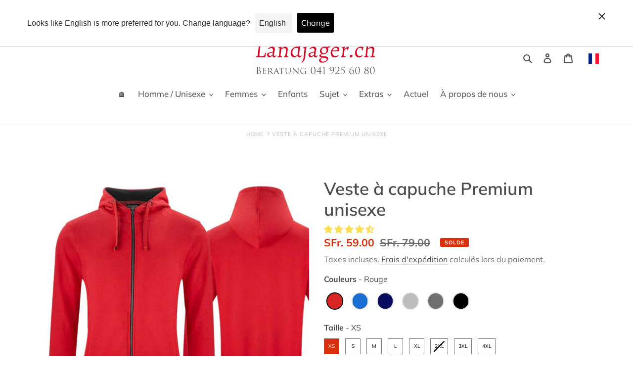

--- FILE ---
content_type: text/javascript
request_url: https://cdn.starapps.studio/apps/vsk/mario-lang/data.js
body_size: 2749
content:
"use strict";"undefined"==typeof window.starapps_data&&(window.starapps_data={}),"undefined"==typeof window.starapps_data.product_groups&&(window.starapps_data.product_groups=[{"id":3364885,"products_preset_id":597510,"collections_swatch":"custom_swatch","group_name":"Premium Polo Unisex","option_name":"Farben","collections_preset_id":23354,"display_position":"top","products_swatch":"custom_swatch","mobile_products_preset_id":597510,"mobile_products_swatch":"custom_swatch","mobile_collections_preset_id":23354,"mobile_collections_swatch":"custom_swatch","same_products_preset_for_mobile":true,"same_collections_preset_for_mobile":true,"option_values":[{"id":8133122556118,"option_value":"Weiss","handle":"premium-polo-shirt-weiss","published":true,"swatch_src":"color","swatch_value":"#FFFFFF"},{"id":8134032949462,"option_value":"Zitrone","handle":"premium-polo-unisex-zitrone","published":true,"swatch_src":"color","swatch_value":"#FFEF12"},{"id":8134034260182,"option_value":"Blutorange","handle":"premium-polo-unisex-blutorange","published":true,"swatch_src":"color","swatch_value":"#FF5D00"},{"id":8134173327574,"option_value":"Hellpink","handle":"premium-polo-unisex-hellpink","published":true,"swatch_src":"color","swatch_value":"#FF8BC1"},{"id":8134217728214,"option_value":"Kirsche","handle":"premium-polo-unisex-kirsch","published":true,"swatch_src":"color","swatch_value":"#E51082"},{"id":8133123178710,"option_value":"Rot","handle":"premium-polo-shirt-rot","published":true,"swatch_src":"color","swatch_value":"#DF2C2C"},{"id":8134219038934,"option_value":"Bordeaux","handle":"premium-polo-unisex-bordeaux","published":true,"swatch_src":"color","swatch_value":"#8F2F39"},{"id":8134227230934,"option_value":"Lila","handle":"premium-polo-unisex-lila","published":true,"swatch_src":"color","swatch_value":"#8C1DAD"},{"id":8134227656918,"option_value":"Türkis","handle":"premium-polo-unisex-turkis","published":true,"swatch_src":"color","swatch_value":"#238ECB"},{"id":8134030426326,"option_value":"Hellblau","handle":"premium-polo-unisex-hellblau","published":true,"swatch_src":"color","swatch_value":"#1EAADD"},{"id":8134230638806,"option_value":"Royal Blau","handle":"premium-polo-unisex-royal-blau","published":true,"swatch_src":"color","swatch_value":"#120CBA"},{"id":8134231458006,"option_value":"Dunkel Blau","handle":"premium-polo-unisex-dunkel-blau","published":true,"swatch_src":"color","swatch_value":"#002C92"},{"id":8134232277206,"option_value":"Dunkel Marine","handle":"premium-polo-unisex-dunkel-marine","published":true,"swatch_src":"color","swatch_value":"#04186A"},{"id":8134232998102,"option_value":"Warnschutz Grün","handle":"premium-polo-unisex-warnschutz-grun","published":true,"swatch_src":"color","swatch_value":"#D3FF22"},{"id":8133123277014,"option_value":"Hellgrün","handle":"premium-polo-shirt-hellgrun","published":true,"swatch_src":"color","swatch_value":"#5CC50C"},{"id":8134239125718,"option_value":"Apfelgrün","handle":"premium-polo-unisex-apfelgrun","published":true,"swatch_src":"color","swatch_value":"#30AA11"},{"id":8134241353942,"option_value":"Flaschengrün","handle":"premium-polo-unisex-flaschengrun","published":true,"swatch_src":"color","swatch_value":"#065600"},{"id":8134242435286,"option_value":"Hellkhaki","handle":"premium-polo-unisex-hellkhaki","published":true,"swatch_src":"color","swatch_value":"#CFBD9D"},{"id":8134243320022,"option_value":"Caffe Latte","handle":"premium-polo-unisex-caffe-latte","published":true,"swatch_src":"color","swatch_value":"#A88240"},{"id":8134245122262,"option_value":"Dunkelmocca","handle":"premium-polo-unisex-dunkelmocca","published":true,"swatch_src":"color","swatch_value":"#654D17"},{"id":8134249021654,"option_value":"Asche","handle":"premium-polo-unisex-asche","published":true,"swatch_src":"color","swatch_value":"#E0E0E0"},{"id":8134251348182,"option_value":"Silber","handle":"premium-polo-unisex-silber","published":true,"swatch_src":"color","swatch_value":"#BAB499"},{"id":8134251872470,"option_value":"Graumeliert","handle":"premium-polo-unisex-graumeliert","published":true,"swatch_src":"color","swatch_value":"#BBBBBB"},{"id":8134252757206,"option_value":"Anthrazit Meliert","handle":"premium-polo-unisex-anthrazit-meliert","published":true,"swatch_src":"color","swatch_value":"#606060"},{"id":8134253510870,"option_value":"Schwarz","handle":"premium-polo-unisex-schwarz","published":true,"swatch_src":"color","swatch_value":"#000000"}]},{"id":3380232,"products_preset_id":597510,"collections_swatch":"custom_swatch","group_name":"Premium Polo Women","option_name":"Farben","collections_preset_id":23354,"display_position":"top","products_swatch":"custom_swatch","mobile_products_preset_id":597510,"mobile_products_swatch":"custom_swatch","mobile_collections_preset_id":23354,"mobile_collections_swatch":"custom_swatch","same_products_preset_for_mobile":true,"same_collections_preset_for_mobile":true,"option_values":[{"id":8134700695766,"option_value":"Weiss","handle":"premium-polo-women","published":true,"swatch_src":"color","swatch_value":"#FFFFFF"},{"id":8134742474966,"option_value":"Zitrone","handle":"premium-polo-women-zitrone","published":true,"swatch_src":"color","swatch_value":"#FFEF12"},{"id":8134743752918,"option_value":"Blutorange","handle":"premium-polo-women-blutorange","published":true,"swatch_src":"color","swatch_value":"#FF5D00"},{"id":8134744670422,"option_value":"Hellpink","handle":"premium-polo-women-hellpink","published":true,"swatch_src":"color","swatch_value":"#FF8BC1"},{"id":8134745882838,"option_value":"Kirsche","handle":"premium-polo-women-kirsch","published":true,"swatch_src":"color","swatch_value":"#E51082"},{"id":8134748274902,"option_value":"Bordeaux","handle":"premium-polo-women-bordeaux","published":true,"swatch_src":"color","swatch_value":"#8F2F39"},{"id":8134751486166,"option_value":"Türkis","handle":"premium-polo-women-turkis","published":true,"swatch_src":"color","swatch_value":"#238ECB"},{"id":8134749749462,"option_value":"Lila","handle":"premium-polo-women-lila","published":true,"swatch_src":"color","swatch_value":"#8C1DAD"},{"id":8134747160790,"option_value":"Rot","handle":"premium-polo-women-rot","published":true,"swatch_src":"color","swatch_value":"#DF2C2C"},{"id":8134752764118,"option_value":"Royal Blau","handle":"premium-polo-women-royal-bau","published":true,"swatch_src":"color","swatch_value":"#3236F3"},{"id":8134754500822,"option_value":"Dunkel Blau","handle":"premium-polo-women-dunkel-blau","published":true,"swatch_src":"color","swatch_value":"#002C92"},{"id":8134755614934,"option_value":"Hellblau","handle":"premium-polo-women-hellblau","published":true,"swatch_src":"color","swatch_value":"#1EAADD"},{"id":8134756565206,"option_value":"Dunkel Marine","handle":"premium-polo-women-dunkel-marine","published":true,"swatch_src":"color","swatch_value":"#04186A"},{"id":8134757941462,"option_value":"Warnschutz Grün","handle":"premium-polo-women-warnschutz-grun","published":true,"swatch_src":"color","swatch_value":"#D3FF22"},{"id":8134759186646,"option_value":"Apfelgrün","handle":"premium-polo-women-apfelgrun","published":true,"swatch_src":"color","swatch_value":"#30AA11"},{"id":8134760497366,"option_value":"Hellgrün","handle":"premium-polo-women-hellgrun","published":true,"swatch_src":"color","swatch_value":"#5CC50C"},{"id":8134761677014,"option_value":"Flaschengrün","handle":"premium-polo-women-flaschengrun","published":true,"swatch_src":"color","swatch_value":"#065600"},{"id":8134763282646,"option_value":"Hellkhaki","handle":"premium-polo-women-hellkhaki","published":true,"swatch_src":"color","swatch_value":"#CFBD9D"},{"id":8134764593366,"option_value":"Caffe Latte","handle":"premium-polo-women-caffe-latte","published":true,"swatch_src":"color","swatch_value":"#A88240"},{"id":8134766067926,"option_value":"Dunkelmocca","handle":"premium-polo-women-dunkelmocca","published":true,"swatch_src":"color","swatch_value":"#654D17"},{"id":8134767706326,"option_value":"Asche","handle":"premium-polo-women-asche","published":true,"swatch_src":"color","swatch_value":"#E0E0E0"},{"id":8134768623830,"option_value":"Silber","handle":"premium-polo-women-silber","published":true,"swatch_src":"color","swatch_value":"#BAB499"},{"id":8134769737942,"option_value":"Graumeliert","handle":"premium-polo-women-graumeliert","published":true,"swatch_src":"color","swatch_value":"#BBBBBB"},{"id":8134770917590,"option_value":"Anthrazit Meliert","handle":"premium-polo-women-anthrazit-meliert","published":true,"swatch_src":"color","swatch_value":"#606060"},{"id":8134772588758,"option_value":"Schwarz","handle":"premium-polo-women-schwarz","published":true,"swatch_src":"color","swatch_value":"#000000"}]},{"id":3588376,"products_preset_id":597510,"collections_swatch":"first_product_image","group_name":"Premium T-Shirt Brooklyn","option_name":"Farbe","collections_preset_id":23354,"display_position":"top","products_swatch":"first_product_image","mobile_products_preset_id":597510,"mobile_products_swatch":"first_product_image","mobile_collections_preset_id":23354,"mobile_collections_swatch":"first_product_image","same_products_preset_for_mobile":true,"same_collections_preset_for_mobile":true,"option_values":[{"id":8148665794774,"option_value":"Army Green","handle":"premium-t-shirt-brooklyn","published":true,"swatch_src":"No","swatch_value":null},{"id":8148679393494,"option_value":"Dark Navy","handle":"premium-t-shirt-brooklyn-dark-navy","published":true,"swatch_src":"No","swatch_value":null},{"id":8148677492950,"option_value":"Schwarz","handle":"premium-t-shirt-brooklyn-schwarz","published":true,"swatch_src":"No","swatch_value":null},{"id":8148676772054,"option_value":"Weiss","handle":"premium-t-shirt-brooklyn-weiss","published":true,"swatch_src":"No","swatch_value":null}]},{"id":3384088,"products_preset_id":597510,"collections_swatch":"second_product_image","group_name":"Premium T-Shirt Unisex","option_name":"Farben","collections_preset_id":23354,"display_position":"top","products_swatch":"second_product_image","mobile_products_preset_id":597510,"mobile_products_swatch":"second_product_image","mobile_collections_preset_id":23354,"mobile_collections_swatch":"second_product_image","same_products_preset_for_mobile":true,"same_collections_preset_for_mobile":true,"option_values":[{"id":8135818412246,"option_value":"Weiss","handle":"premium-t-shirt-unisex-weiss","published":true,"swatch_src":"No","swatch_value":null},{"id":8135823229142,"option_value":"Zitrone","handle":"premium-t-shirt-unisex-zitrone","published":true,"swatch_src":"No","swatch_value":null},{"id":8135860060374,"option_value":"Warnschutz Gelb","handle":"premium-t-shirt-unisex-warnschutz-gelb","published":true,"swatch_src":"No","swatch_value":null},{"id":8135880081622,"option_value":"Warnschutz Orange","handle":"premium-t-shirt-unisex-warnschutz-orange","published":true,"swatch_src":"No","swatch_value":null},{"id":8135881720022,"option_value":"Blutorange","handle":"premium-t-shirt-unisex-blutorange","published":true,"swatch_src":"No","swatch_value":null},{"id":8135819133142,"option_value":"Hellpink","handle":"premium-t-shirt-unisex-hellpink","published":true,"swatch_src":"No","swatch_value":null},{"id":8135882080470,"option_value":"Kirsche","handle":"premium-t-shirt-unisex-kirsch","published":true,"swatch_src":"No","swatch_value":null},{"id":8135882670294,"option_value":"Rot","handle":"premium-t-shirt-unisex-rot","published":true,"swatch_src":"No","swatch_value":null},{"id":8135882768598,"option_value":"Bordeaux","handle":"premium-t-shirt-unisex-bordeaux","published":true,"swatch_src":"No","swatch_value":null},{"id":8135883391190,"option_value":"Lila","handle":"premium-t-shirt-unisex-lila","published":true,"swatch_src":"No","swatch_value":null},{"id":8135883718870,"option_value":"Türkis","handle":"premium-t-shirt-unisex-turkis","published":true,"swatch_src":"No","swatch_value":null},{"id":8135884898518,"option_value":"Hellblau","handle":"premium-t-shirt-unisex-hellblau","published":true,"swatch_src":"No","swatch_value":null},{"id":8135884144854,"option_value":"Royal Blau","handle":"premium-t-shirt-unisex-royal-blau","published":true,"swatch_src":"No","swatch_value":null},{"id":8135884439766,"option_value":"Dunkel Blau","handle":"premium-t-shirt-unisex-dunkel-blau","published":true,"swatch_src":"No","swatch_value":null},{"id":8135884636374,"option_value":"Blaumeliert","handle":"premium-t-shirt-unisex-blaumeliert","published":true,"swatch_src":"No","swatch_value":null},{"id":8135885226198,"option_value":"Dunkel Marine","handle":"premium-t-shirt-unisex-dunkel-marine","published":true,"swatch_src":"No","swatch_value":null},{"id":8135885488342,"option_value":"Warnschutz Grün","handle":"premium-t-shirt-unisex-warnschutz-grun","published":true,"swatch_src":"No","swatch_value":null},{"id":8135819559126,"option_value":"Apfelgrün","handle":"premium-t-shirt-unisex-apfelgrun","published":true,"swatch_src":"No","swatch_value":null},{"id":8135885816022,"option_value":"Hellgrün","handle":"premium-t-shirt-unisex-hellgrun","published":true,"swatch_src":"No","swatch_value":null},{"id":8135886110934,"option_value":"Flaschengrün","handle":"premium-t-shirt-unisex-flaschengrun","published":true,"swatch_src":"No","swatch_value":null},{"id":8135886340310,"option_value":"Hellkhaki","handle":"premium-t-shirt-unisex-hellkhaki","published":true,"swatch_src":"No","swatch_value":null},{"id":8135886831830,"option_value":"Caffe Latte","handle":"premium-t-shirt-unisex-caffe-latte","published":true,"swatch_src":"No","swatch_value":null},{"id":8135887159510,"option_value":"Dunkelmocca","handle":"premium-t-shirt-unisex-dunkelmocca","published":true,"swatch_src":"No","swatch_value":null},{"id":8135887388886,"option_value":"Asche","handle":"premium-t-shirt-unisex-asche","published":true,"swatch_src":"No","swatch_value":null},{"id":8135887618262,"option_value":"Silber","handle":"premium-t-shirt-unisex-silber","published":true,"swatch_src":"No","swatch_value":null},{"id":8135888142550,"option_value":"Graumeliert","handle":"premium-t-shirt-unisex-graumeliert","published":true,"swatch_src":"No","swatch_value":null},{"id":8135888634070,"option_value":"Anthrazit Meliert","handle":"premium-t-shirt-unisex-anthrazit-meliert","published":true,"swatch_src":"No","swatch_value":null},{"id":8135818969302,"option_value":"Schwarz","handle":"premium-t-shirt-unisex-schwarz","published":true,"swatch_src":"No","swatch_value":null}]},{"id":3390477,"products_preset_id":597510,"collections_swatch":"second_product_image","group_name":"T-Shirt Women mit 8 Varianten","option_name":"Farben","collections_preset_id":23354,"display_position":"top","products_swatch":"second_product_image","mobile_products_preset_id":597510,"mobile_products_swatch":"second_product_image","mobile_collections_preset_id":23354,"mobile_collections_swatch":"second_product_image","same_products_preset_for_mobile":true,"same_collections_preset_for_mobile":true,"option_values":[{"id":8137465757910,"option_value":"Weiss","handle":"premium-t-shirt-women","published":true,"swatch_src":"No","swatch_value":null},{"id":8137466577110,"option_value":"Zitrone","handle":"premium-t-shirt-women-zitrone","published":true,"swatch_src":"No","swatch_value":null},{"id":8137466904790,"option_value":"Warnschutz Gelb","handle":"premium-t-shirt-women-warnschutz-gelb","published":true,"swatch_src":"No","swatch_value":null},{"id":8137467265238,"option_value":"Warnschutz Orange","handle":"premium-t-shirt-women-warnschutz-orange","published":true,"swatch_src":"No","swatch_value":null},{"id":8137565798614,"option_value":"Blutorange","handle":"premium-t-shirt-women-blutorange","published":true,"swatch_src":"No","swatch_value":null},{"id":8137566322902,"option_value":"Hellpink","handle":"premium-t-shirt-women-hellpink","published":true,"swatch_src":"No","swatch_value":null},{"id":8137568321750,"option_value":"Kirsche","handle":"premium-t-shirt-women-kirsch","published":true,"swatch_src":"No","swatch_value":null},{"id":8137569796310,"option_value":"Rot","handle":"premium-t-shirt-women-rot","published":true,"swatch_src":"No","swatch_value":null},{"id":8137570517206,"option_value":"Bordeaux","handle":"premium-t-shirt-women-bordeaux","published":true,"swatch_src":"No","swatch_value":null},{"id":8137570844886,"option_value":"Lila","handle":"premium-t-shirt-women-lila","published":true,"swatch_src":"No","swatch_value":null},{"id":8137571270870,"option_value":"Türkis","handle":"premium-t-shirt-women-turkis","published":true,"swatch_src":"No","swatch_value":null},{"id":8137571762390,"option_value":"Royal Blau","handle":"premium-t-shirt-women-royal-blau","published":true,"swatch_src":"No","swatch_value":null},{"id":8137571958998,"option_value":"Dunkel Blau","handle":"premium-t-shirt-women-dunkel-blau","published":true,"swatch_src":"No","swatch_value":null},{"id":8137572614358,"option_value":"Blaumeliert","handle":"premium-t-shirt-women-blaumeliert","published":true,"swatch_src":"No","swatch_value":null},{"id":8137573204182,"option_value":"Hellblau","handle":"premium-t-shirt-women-hellblau","published":true,"swatch_src":"No","swatch_value":null},{"id":8137574482134,"option_value":"Dunkel Marine","handle":"premium-t-shirt-women-dunkel-marine","published":true,"swatch_src":"No","swatch_value":null},{"id":8137575432406,"option_value":"Warnschutz Grün","handle":"premium-t-shirt-women-warnschutz-grun","published":true,"swatch_src":"No","swatch_value":null},{"id":8137575792854,"option_value":"Apfelgrün","handle":"premium-t-shirt-women-apfelgrun","published":true,"swatch_src":"No","swatch_value":null},{"id":8137576448214,"option_value":"Hellgrün","handle":"premium-t-shirt-women-hellgrun","published":true,"swatch_src":"No","swatch_value":null},{"id":8137576939734,"option_value":"Flaschengrün","handle":"premium-t-shirt-women-flaschengrun","published":true,"swatch_src":"No","swatch_value":null},{"id":8137577496790,"option_value":"Hellkhaki","handle":"premium-t-shirt-women-hellkhaki","published":true,"swatch_src":"No","swatch_value":null},{"id":8137578807510,"option_value":"Caffe Latte","handle":"premium-t-shirt-women-caffe-latte","published":true,"swatch_src":"No","swatch_value":null},{"id":8137579135190,"option_value":"Dunkelmocca","handle":"premium-t-shirt-women-dunkelmocca","published":true,"swatch_src":"No","swatch_value":null},{"id":8137579987158,"option_value":"Asche","handle":"premium-t-shirt-women-asche","published":true,"swatch_src":"No","swatch_value":null},{"id":8137581002966,"option_value":"Silber","handle":"premium-t-shirt-women-silber","published":true,"swatch_src":"No","swatch_value":null},{"id":8137581461718,"option_value":"Graumeliert","handle":"premium-t-shirt-women-graumeliert","published":true,"swatch_src":"No","swatch_value":null},{"id":8137582051542,"option_value":"Anthrazit Meliert","handle":"premium-t-shirt-women-anthrazit-meliert","published":true,"swatch_src":"No","swatch_value":null},{"id":8137582739670,"option_value":"Schwarz","handle":"premium-t-shirt-women-schwarz","published":true,"swatch_src":"No","swatch_value":null}]}],window.starapps_data.product_groups_chart={"premium-polo-shirt-weiss":[0],"premium-polo-unisex-zitrone":[0],"premium-polo-unisex-blutorange":[0],"premium-polo-unisex-hellpink":[0],"premium-polo-unisex-kirsch":[0],"premium-polo-shirt-rot":[0],"premium-polo-unisex-bordeaux":[0],"premium-polo-unisex-lila":[0],"premium-polo-unisex-turkis":[0],"premium-polo-unisex-hellblau":[0],"premium-polo-unisex-royal-blau":[0],"premium-polo-unisex-dunkel-blau":[0],"premium-polo-unisex-dunkel-marine":[0],"premium-polo-unisex-warnschutz-grun":[0],"premium-polo-shirt-hellgrun":[0],"premium-polo-unisex-apfelgrun":[0],"premium-polo-unisex-flaschengrun":[0],"premium-polo-unisex-hellkhaki":[0],"premium-polo-unisex-caffe-latte":[0],"premium-polo-unisex-dunkelmocca":[0],"premium-polo-unisex-asche":[0],"premium-polo-unisex-silber":[0],"premium-polo-unisex-graumeliert":[0],"premium-polo-unisex-anthrazit-meliert":[0],"premium-polo-unisex-schwarz":[0],"premium-polo-women":[1],"premium-polo-women-zitrone":[1],"premium-polo-women-blutorange":[1],"premium-polo-women-hellpink":[1],"premium-polo-women-kirsch":[1],"premium-polo-women-bordeaux":[1],"premium-polo-women-turkis":[1],"premium-polo-women-lila":[1],"premium-polo-women-rot":[1],"premium-polo-women-royal-bau":[1],"premium-polo-women-dunkel-blau":[1],"premium-polo-women-hellblau":[1],"premium-polo-women-dunkel-marine":[1],"premium-polo-women-warnschutz-grun":[1],"premium-polo-women-apfelgrun":[1],"premium-polo-women-hellgrun":[1],"premium-polo-women-flaschengrun":[1],"premium-polo-women-hellkhaki":[1],"premium-polo-women-caffe-latte":[1],"premium-polo-women-dunkelmocca":[1],"premium-polo-women-asche":[1],"premium-polo-women-silber":[1],"premium-polo-women-graumeliert":[1],"premium-polo-women-anthrazit-meliert":[1],"premium-polo-women-schwarz":[1],"premium-t-shirt-brooklyn":[2],"premium-t-shirt-brooklyn-dark-navy":[2],"premium-t-shirt-brooklyn-schwarz":[2],"premium-t-shirt-brooklyn-weiss":[2],"premium-t-shirt-unisex-weiss":[3],"premium-t-shirt-unisex-zitrone":[3],"premium-t-shirt-unisex-warnschutz-gelb":[3],"premium-t-shirt-unisex-warnschutz-orange":[3],"premium-t-shirt-unisex-blutorange":[3],"premium-t-shirt-unisex-hellpink":[3],"premium-t-shirt-unisex-kirsch":[3],"premium-t-shirt-unisex-rot":[3],"premium-t-shirt-unisex-bordeaux":[3],"premium-t-shirt-unisex-lila":[3],"premium-t-shirt-unisex-turkis":[3],"premium-t-shirt-unisex-hellblau":[3],"premium-t-shirt-unisex-royal-blau":[3],"premium-t-shirt-unisex-dunkel-blau":[3],"premium-t-shirt-unisex-blaumeliert":[3],"premium-t-shirt-unisex-dunkel-marine":[3],"premium-t-shirt-unisex-warnschutz-grun":[3],"premium-t-shirt-unisex-apfelgrun":[3],"premium-t-shirt-unisex-hellgrun":[3],"premium-t-shirt-unisex-flaschengrun":[3],"premium-t-shirt-unisex-hellkhaki":[3],"premium-t-shirt-unisex-caffe-latte":[3],"premium-t-shirt-unisex-dunkelmocca":[3],"premium-t-shirt-unisex-asche":[3],"premium-t-shirt-unisex-silber":[3],"premium-t-shirt-unisex-graumeliert":[3],"premium-t-shirt-unisex-anthrazit-meliert":[3],"premium-t-shirt-unisex-schwarz":[3],"premium-t-shirt-women":[4],"premium-t-shirt-women-zitrone":[4],"premium-t-shirt-women-warnschutz-gelb":[4],"premium-t-shirt-women-warnschutz-orange":[4],"premium-t-shirt-women-blutorange":[4],"premium-t-shirt-women-hellpink":[4],"premium-t-shirt-women-kirsch":[4],"premium-t-shirt-women-rot":[4],"premium-t-shirt-women-bordeaux":[4],"premium-t-shirt-women-lila":[4],"premium-t-shirt-women-turkis":[4],"premium-t-shirt-women-royal-blau":[4],"premium-t-shirt-women-dunkel-blau":[4],"premium-t-shirt-women-blaumeliert":[4],"premium-t-shirt-women-hellblau":[4],"premium-t-shirt-women-dunkel-marine":[4],"premium-t-shirt-women-warnschutz-grun":[4],"premium-t-shirt-women-apfelgrun":[4],"premium-t-shirt-women-hellgrun":[4],"premium-t-shirt-women-flaschengrun":[4],"premium-t-shirt-women-hellkhaki":[4],"premium-t-shirt-women-caffe-latte":[4],"premium-t-shirt-women-dunkelmocca":[4],"premium-t-shirt-women-asche":[4],"premium-t-shirt-women-silber":[4],"premium-t-shirt-women-graumeliert":[4],"premium-t-shirt-women-anthrazit-meliert":[4],"premium-t-shirt-women-schwarz":[4]});